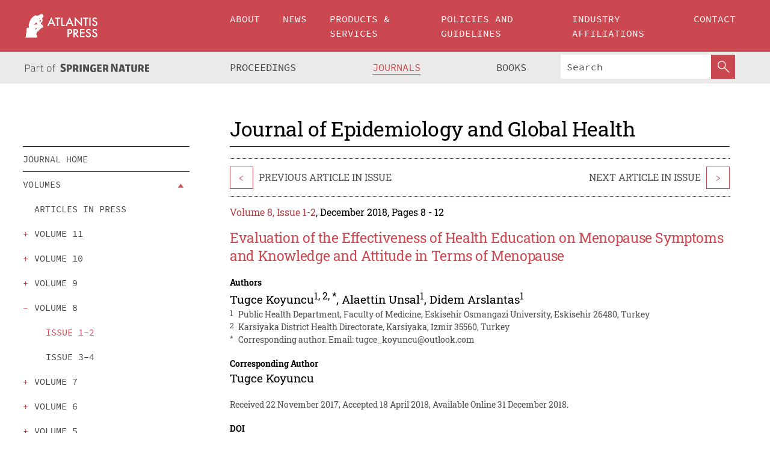

--- FILE ---
content_type: text/html;charset=utf-8
request_url: https://www.atlantis-press.com/journals/jegh/125905557
body_size: 20185
content:
<!DOCTYPE html>
<html lang="en" xml:lang="en"  xmlns:mml="http://www.w3.org/1998/Math/MathML">
	<head>
		<meta charset="utf-8" />
		<meta http-equiv="x-ua-compatible" content="ie=edge">
		<title>Evaluation of the Effectiveness of Health Education on Menopause Symptoms and Knowledge and Attitude in Terms of Menopause | Atlantis Press</title>
		<meta name="description" content="This study was carried out to evaluate the effectiveness of health education on menopausal symptoms, knowledge, and attitudes about menopause. To evaluate the efficacy of a training program, information about menopausal symptoms, knowledge, and attitude toward menopause was collected before and after health education. After the health education intervention,..."/>
		<meta name="citation_title" content="Evaluation of the Effectiveness of Health Education on Menopause Symptoms and Knowledge and Attitude in Terms of Menopause"/>
		<meta name="citation_author" content="Tugce Koyuncu"/>
		<meta name="citation_author" content="Alaettin Unsal"/>
		<meta name="citation_author" content="Didem Arslantas"/>
		<meta name="citation_publication_date" content="2018/12/31"/>
		<meta name="citation_publisher" content="Atlantis Press"/>
		<meta name="citation_journal_title" content="Journal of Epidemiology and Global Health"/>
		<meta name="citation_pdf_url" content="https://www.atlantis-press.com/article/125905557.pdf"/>
		<meta name="citation_abstract_html_url" content="https://www.atlantis-press.com/journals/jegh/125905557"/>
		<meta name="citation_keywords" content="Health education; Intervention; Menopause"/>
		<meta name="citation_doi" content="10.2991/j.jegh.2018.08.103"/>
		<meta name="citation_volume" content="8"/>
		<meta name="citation_issue" content="1-2"/>
		<meta name="citation_issn" content="2210-6014"/>
		<meta name="citation_firstpage" content="8"/>
		<meta name="citation_lastpage" content="12"/>
		<link rel="schema.dc" href="http://purl.org/dc/elements/1.1/"/>
		<link rel="canonical" href="https://www.atlantis-press.com/journals/jegh/125905557"/>
		<meta name="dc.title" content="Evaluation of the Effectiveness of Health Education on Menopause Symptoms and Knowledge and Attitude in Terms of Menopause"/>
		<meta name="dc.date" content="2018/12/31"/>
		<meta name="dc.contributor" content="Tugce Koyuncu"/>
		<meta name="dc.contributor" content="Alaettin Unsal"/>
		<meta name="dc.contributor" content="Didem Arslantas"/>
		
		<meta name="google-site-verification" content="KbXqECmkG4u41SPnOg7xKarpOc1__nxmSFJD8O-ETRg">
		<meta name="google-site-verification" content="esf3zRvZW3DUm6rnNPeP5zLkXwngJ7yCxdrjPBsC_Cs" />
        <meta name="google-site-verification" content="q42GV0Ck9Ue1ZO-kKDK1k1puTvDHwKW978q5P94tsHA" />
		<meta name="viewport" content="width=device-width, initial-scale=1">
		<link rel="stylesheet" href="/css/v1.0-5371-gfd9dab477/icons.css">
		<link rel="stylesheet" href="/css/v1.0-5371-gfd9dab477/bundle.css">
		<script>
			(function(w,d,s,l,i) {
			    w[l]=w[l]||[];
			    w[l].push({
			    'gtm.start':new Date().getTime(),event:'gtm.js'
			    });
			    var f=d.getElementsByTagName(s)[0],
					j=d.createElement(s),dl=l!='dataLayer'?'&l='+l:'';
			    j.async=true;
			    j.src='https://www.googletagmanager.com/gtm.js?id='+i+dl;
			    f.parentNode.insertBefore(j,f);
			})
			(window,document,'script','dataLayer','GTM-M97PJDV');
		</script>
		<script type="text/javascript">
			function CURRENT_YEAR() { return 2026; }
			var globals = (function(w){
				var globals = {"env":"production","version":"v1.0-5371-gfd9dab477","features":["alerts","notifications","remove-crossref-messages-from-inbox","277--trend-md-tracking-code","315--proceedings-proposal-reminders","67--counter-compliance-logging","441--measurements"]};
				globals.isFeatureEnabled = function(f) { return globals.features.indexOf(f) >= 0; };
				return w.globals = globals;
			})(window);
		</script>
	</head>
	<body>
		<noscript><iframe src="https://www.googletagmanager.com/ns.html?id=GTM-M97PJDV"
		height="0" width="0" style="display:none;visibility:hidden"></iframe></noscript>
		<div><div><div id="clientsidecomponent-0"><div class="src-layouts-Header-container maxWidth src-layouts-Header-main" role="banner"><div class="src-layouts-Header-containerInner maxWidthInner"><a id="logo" href="/" class="src-layouts-Header-logo"><img class="src-layouts-Header-logoImage" src="/images/atlantis-press.svg" title="Atlantis Press" alt="Atlantis Press Logo" width="120" height="40"/></a></div></div><div class="src-layouts-Header-menuSecondary src-layouts-Header-menuContainer maxWidth"><div class="src-layouts-Header-menuContainerInner maxWidthInner"><div class="src-layouts-Header-snLogoImageContainer" role="complementary"><img class="src-layouts-Header-snLogo" alt="Part of Springer Nature" title="Atlantis Press is Part of Springer Nature" src="/images/part-of-springer-nature.svg"/></div><nav class="src-layouts-Header-submenuContainer src-layouts-Header-submenuSecondary" style="margin-top:0" role="navigation" aria-label="SecondaryNavigation"><ul class="src-layouts-Header-submenu"><li class="src-layouts-Header-submenuItem"><a class="src-layouts-Header-submenuLink" href="/proceedings"><span class="">Proceedings</span></a></li><li class="src-layouts-Header-submenuItem"><a class="src-layouts-Header-submenuLink src-layouts-Header-isActive" href="/journals"><span class="">Journals</span></a></li><li class="src-layouts-Header-submenuItem"><a class="src-layouts-Header-submenuLink" href="/books"><span class="">Books</span></a></li></ul><div class="src-layouts-Header-searchMobileInner"><form class="src-layouts-Header-search" action="/search" method="get"><input type="search" class="src-layouts-Header-searchBox" name="q" placeholder="Search" aria-label="Search"/><button type="submit" class="src-layouts-Header-searchButton" aria-label="SearchButton"><img style="width:20px;height:20px;display:block;margin:2px 5px" src="/images/loupe.svg" alt="Search Button Icon" width="20" height="20"/></button></form></div></nav></div></div></div></div><div id="contentContainer" role="main"><div class="src-components-container maxWidth"><div class="src-components-containerInner content maxWidthInner"><div id="contentTitleSidebar" class="src-components-titleSidebar"></div><div id="contentTitle" class="src-components-titleMain"><div class="src-components-padder pageTitle"><h1>Journal of Epidemiology and Global Health</h1></div></div><div id="sidebar" class="src-components-bodySidebar"><div id="clientsidecomponent-1"><nav id="stickyNav" class="subnav"><ul><li><a href="/journals/jegh">Journal Home</a></li><li class="hasChildren"><a href="#volumes">Volumes</a><span class="toggle "></span></li><li><a href="/journals/jegh/articles">search</a></li><li><a href="/journals/jegh/aims-and-scope">Aims &amp; scope</a></li><li><a href="/journals/jegh/editorial-board">Editorial board</a></li><li><a href="/journals/jegh/submit-your-paper">Submit your paper</a></li><li><a href="/journals/jegh/author-guidelines">Author guidelines</a></li><li><a href="/journals/jegh/publishing-info">Publishing info</a></li><li><a href="/journals/jegh/metrics">Journal Metrics</a></li><li><a href="/journals/jegh/news">Journal News</a></li></ul></nav></div></div><div id="contentPage" class="src-components-bodyMain"><div class="src-components-padder"><div class="src-components-withBorder"><div><article><div class="src-components-prevNextSection"><div class="src-components-prevLinkWrap src-components-paginationLinks"><a class="src-components-prevLink src-components-Search-itemLink" href="/journals/jegh/125905556" title="The Rise of Noncommunicable Diseases in Kenya: An Examination of the Time Trends and Contribution of the Changes in Diet and Physical Inactivity">&lt;</a><span class="src-components-prevNextLinkText">Previous Article In Issue</span></div><div class="src-components-downloadWrap"></div><div class="src-components-nextLinkWrap src-components-paginationLinks"><span class="src-components-prevNextLinkText">Next Article In Issue</span><a class="src-components-nextLink src-components-Search-itemLink" href="/journals/jegh/125905558" title="Lifestyle Habits in Relation to Overweight and Obesity among Saudi Women Attending Health Science Colleges">&gt;</a></div></div><div class="src-components-detailIssue"><span style="padding-right:1rem"><a class="textContent" href="/journals/jegh/issue/267">Volume 8, Issue 1-2</a>, December 2018, Pages 8 - 12</span></div><h1 class="src-components-title">Evaluation of the Effectiveness of Health Education on Menopause Symptoms and Knowledge and Attitude in Terms of Menopause</h1><div class="src-components-detailList"><div><div class="src-components-detailLabel">Authors</div><div class="src-components-detailDefinition"><div><span><span>Tugce Koyuncu<sup><a href="#AFF1">1</a></sup><sup>, <a href="#AFF2">2</a></sup><sup>, <a href="#C1">*</a></sup></span></span><span>, <span>Alaettin Unsal<sup><a href="#AFF1">1</a></sup></span></span><span>, <span>Didem Arslantas<sup><a href="#AFF1">1</a></sup></span></span><div class="src-components-detailAffiliations"><div><sup class="src-components-detailAffiliationsLabel">1</sup><span class="src-components-detailAffiliationsDesc">Public Health Department, Faculty of Medicine, Eskisehir Osmangazi University, Eskisehir 26480, Turkey</span></div><div><sup class="src-components-detailAffiliationsLabel">2</sup><span class="src-components-detailAffiliationsDesc">Karsiyaka District Health Directorate, Karsiyaka, İzmir 35560, Turkey</span></div></div></div><div class="src-components-detailAffiliations"><div><sup class="src-components-detailAffiliationsLabel">*</sup><span class="src-components-detailAffiliationsDesc">Corresponding author. Email: <a>tugce_koyuncu@outlook.com</a></span></div></div></div></div></div><div class="src-components-detailList"><div><div class="src-components-detailLabel">Corresponding Author</div><div class="src-components-detailDefinition"><div><span><span>Tugce Koyuncu</span></span><div class="src-components-detailAffiliations"></div></div><div class="src-components-detailAffiliations"></div></div></div></div><div class="src-components-detailTimeline">Received 22 November 2017, Accepted 18 April 2018, Available Online 31 December 2018.</div><dl class="src-components-detailList textContent"><dt class="src-components-detailLabel">DOI</dt><dd class="src-components-detailDefinition"><a href="https://doi.org/10.2991/j.jegh.2018.08.103">10.2991/j.jegh.2018.08.103</a><a class="src-components-doiLink" href="/using-dois">How to use a DOI?</a></dd><dt class="src-components-detailLabel">Keywords</dt><dd class="src-components-detailDefinition">Health education; Intervention; Menopause</dd><dt class="src-components-detailLabel" id="abstract-0">Abstract</dt><dd class="src-components-detailDefinition"><div class="src-components-content textContent"><p>This study was carried out to evaluate the effectiveness of health education on menopausal symptoms, knowledge, and attitudes about menopause. To evaluate the efficacy of a training program, information about menopausal symptoms, knowledge, and attitude toward menopause was collected before and after health education. After the health education intervention, it was determined that there was a decrease in the somatic and psychological subdimensions of the menopausal symptom evaluation scale and in the total score. Positive changes were observed in the levels of knowledge about menopause, and positive and negative emotional subscales of the menopause attitude assessment scale. It is concluded that health education is an effective method to positively change the perceived severity of menopausal symptoms and menopause-related level of knowledge and attitude.</p></div></dd><dt class="src-components-detailLabel">Copyright</dt><dd class="src-components-detailDefinitionCopyright textContent">© 2018 Atlantis Press International B.V.</dd><dt class="src-components-detailLabel">Open Access</dt><dd class="src-components-detailDefinitionCopyright textContent"><span>This is an open access article under the CC BY-NC license (<a href="http://creativecommons.org/licences/by-nc/4.0/" class="ext-link">http://creativecommons.org/licences/by-nc/4.0/</a>).</span></dd></dl><br/><p><a href="https://www.atlantis-press.com/article/125905557.pdf" class="src-components-link"><span>Download article (PDF)</span></a><br/><a href="/journals/jegh/125905557/view" class="src-components-link"><span>View full text (HTML)</span></a></p><div class="src-components-prevNextSection"><div class="src-components-prevLinkWrap src-components-paginationLinks"><a class="src-components-prevLink src-components-Search-itemLink" href="/journals/jegh/125905556" title="The Rise of Noncommunicable Diseases in Kenya: An Examination of the Time Trends and Contribution of the Changes in Diet and Physical Inactivity">&lt;</a><span class="src-components-prevNextLinkText">Previous Article In Issue</span></div><div class="src-components-downloadWrap"></div><div class="src-components-nextLinkWrap src-components-paginationLinks"><span class="src-components-prevNextLinkText">Next Article In Issue</span><a class="src-components-nextLink src-components-Search-itemLink" href="/journals/jegh/125905558" title="Lifestyle Habits in Relation to Overweight and Obesity among Saudi Women Attending Health Science Colleges">&gt;</a></div></div><div class="src-components-metaContainer textContent"><dl class="src-components-metaList"><dt class="src-components-metaLabel">Journal</dt><dd class="src-components-metaDefinition"><a href="/journals/jegh">Journal of Epidemiology and Global Health</a></dd><dt class="src-components-metaLabel">Volume-Issue</dt><dd class="src-components-metaDefinition">8 - 1-2</dd><dt class="src-components-metaLabel">Pages</dt><dd class="src-components-metaDefinition">8 - 12</dd><dt class="src-components-metaLabel">Publication Date</dt><dd class="src-components-metaDefinition">2018/12/31</dd><dt class="src-components-metaLabel">ISSN (Online)</dt><dd class="src-components-metaDefinition">2210-6014</dd><dt class="src-components-metaLabel">ISSN (Print)</dt><dd class="src-components-metaDefinition">2210-6006</dd><dt class="src-components-metaLabel">DOI</dt><dd class="src-components-metaDefinition"><a href="https://doi.org/10.2991/j.jegh.2018.08.103">10.2991/j.jegh.2018.08.103</a><a style="font-size:0.7rem;margin-left:20px" href="/using-dois">How to use a DOI?</a></dd><dt class="src-components-metaLabel">Copyright</dt><dd class="src-components-metaDefinition">© 2018 Atlantis Press International B.V.</dd><dt class="src-components-metaLabel">Open Access</dt><dd class="src-components-metaDefinition"><span>This is an open access article under the CC BY-NC license (<a href="http://creativecommons.org/licences/by-nc/4.0/" class="ext-link">http://creativecommons.org/licences/by-nc/4.0/</a>).</span></dd></dl></div><div><div id="clientsidecomponent-2" class="src-components-citeContainer"><h3>Cite this article</h3><div><div class="src-components-tabs src-components-tabsNonJustified"><a class="src-components-tab src-components-tabActive">ris</a><a class="src-components-tab false">enw</a><a class="src-components-tab false">bib</a><span class="src-components-spacer"></span></div><div style="clear:left"><div class="src-components-tabContent"><div><pre class="src-components-citationCode">TY  - JOUR
AU  - Tugce Koyuncu
AU  - Alaettin Unsal
AU  - Didem Arslantas
PY  - 2018
DA  - 2018/12/31
TI  - Evaluation of the Effectiveness of Health Education on Menopause Symptoms and Knowledge and Attitude in Terms of Menopause
JO  - Journal of Epidemiology and Global Health
SP  - 8
EP  - 12
VL  - 8
IS  - 1-2
SN  - 2210-6014
UR  - https://doi.org/10.2991/j.jegh.2018.08.103
DO  - 10.2991/j.jegh.2018.08.103
ID  - Koyuncu2018
ER  -
</pre><div><a download="citation.ris" href="[data-uri]" class="src-components-link"><span>download .ris</span></a><span style="padding-left:14px"></span><a href="" class="src-components-button"><span>copy to clipboard</span></a></div></div></div></div></div></div></div></article></div></div></div></div></div></div></div><footer id="footer" class="src-layouts-Footer-main" role="contentinfo"><div class="src-layouts-Footer-container maxWidth"><div class="src-layouts-Footer-containerInner maxWidthInner"><div class="src-layouts-Footer-about"><h2 class="src-layouts-Footer-titleMain"><a class="src-layouts-Footer-titleLink" href="/">Atlantis Press</a></h2><div class="src-layouts-Footer-aboutText"><p>Atlantis Press – now part of Springer Nature – is a professional publisher of scientific, technical &amp; medical (STM) proceedings, journals and books. We offer world-class services, fast turnaround times and personalised communication. The proceedings and journals on our platform are Open Access and generate millions of downloads every month.</p></div><div class="src-layouts-Footer-contact textContent"><div>For more information, please contact us at: <a href="mailto:contact@atlantis-press.com">contact@atlantis-press.com</a></div></div></div><div class="src-layouts-Footer-linkList"><a class="src-layouts-Footer-link" href="/proceedings"><span>Proceedings</span></a><a class="src-layouts-Footer-link" href="/journals"><span>Journals</span></a><a class="src-layouts-Footer-link" href="/books"><span>Books</span></a><a class="src-layouts-Footer-link" href="/policies"><span>Policies</span></a><button class="src-layouts-Footer-manageCookiesButton" data-cc-action="preferences">Manage Cookies/Do Not Sell My Info</button></div><div class="src-layouts-Footer-linkList"><a class="src-layouts-Footer-link" href="/about"><span>About</span></a><a class="src-layouts-Footer-link" href="/news"><span>News</span></a><a class="src-layouts-Footer-link" href="/contact"><span>Contact</span></a><a class="src-layouts-Footer-link" href="/search"><span>Search</span></a></div></div></div><div class="src-layouts-Footer-copyrightMenu maxWidth"><div class="src-layouts-Footer-copyrightMenuInner maxWidthInner"><div class="src-layouts-Footer-footerLeft">Copyright © 2006-2026 Atlantis Press – now part of Springer Nature</div><div class="src-layouts-Footer-footerRight"><div class="src-layouts-Footer-footerRightItem"><a class="src-layouts-Footer-smallLink" href="/">Home</a><a class="src-layouts-Footer-smallLink" href="/privacy-policy">Privacy Policy</a><a class="src-layouts-Footer-smallLink" href="/terms-of-use">Terms of use</a></div><div class="src-layouts-Footer-footerRightItem"><a target="_blank" class="src-components-social" title="Facebook" href="https://www.facebook.com/AtlantisPress/"><i class="icon-facebook-official"></i></a><a target="_blank" class="src-components-social" title="Twitter" href="https://twitter.com/prmarketingAP"><i class="icon-twitter"></i></a><a target="_blank" class="src-components-social" title="LinkedIn" href="https://www.linkedin.com/company/atlantis-press/"><i class="icon-linkedin-squared"></i></a></div></div></div></div></footer></div>
		<script type="text/x-mathjax-config">
				MathJax.Hub.Config({
				  displayAlign: 'center',
				  "fast-preview": {
					disabled: true
				  },
				  CommonHTML: { linebreaks: { automatic: true } },
				  PreviewHTML: { linebreaks: { automatic: true } },
				  'HTML-CSS': { linebreaks: { automatic: true } },
				  SVG: {
					scale: 90,
					linebreaks: { automatic: true }
				  }
				});
			  </script>
			  <script async src="https://cdnjs.cloudflare.com/ajax/libs/mathjax/2.7.5/MathJax.js?config=MML_SVG"></script>
		<script src="/js/v1.0-5371-gfd9dab477/bundle.js"></script>
		<script>SystemJS.import('main').then(function(main) {main.createClientSideComponents([{"id":"clientsidecomponent-0","module":"layouts/Header","componentClass":"default","props":{"currentPath":"/journals/jegh/125905557"}},{"id":"clientsidecomponent-1","module":"components/Nav","componentClass":"SubNav","props":{"items":[{"link":{"title":"Journal Home","href":"/journals/jegh"}},{"link":{"title":"Volumes","href":"#volumes"},"children":[{"link":{"title":"Articles in press","href":"/journals/jegh/articles-in-press","isDefaultActive":false},"children":[]},{"link":{"title":"volume 11","href":"#volume-11"},"children":[{"link":{"title":"issue 1","href":"/journals/jegh/issue/507","isDefaultActive":false}},{"link":{"title":"issue 2","href":"/journals/jegh/issue/523","isDefaultActive":false}},{"link":{"title":"issue 3","href":"/journals/jegh/issue/537","isDefaultActive":false}}]},{"link":{"title":"volume 10","href":"#volume-10"},"children":[{"link":{"title":"issue 1","href":"/journals/jegh/issue/394","isDefaultActive":false}},{"link":{"title":"issue 2","href":"/journals/jegh/issue/414","isDefaultActive":false}},{"link":{"title":"issue 3","href":"/journals/jegh/issue/423","isDefaultActive":false}},{"link":{"title":"issue 4","href":"/journals/jegh/issue/436","isDefaultActive":false}}]},{"link":{"title":"volume 9","href":"#volume-9"},"children":[{"link":{"title":"issue 1","href":"/journals/jegh/issue/275","isDefaultActive":false}},{"link":{"title":"issue 2","href":"/journals/jegh/issue/322","isDefaultActive":false}},{"link":{"title":"issue 3","href":"/journals/jegh/issue/330","isDefaultActive":false}},{"link":{"title":"issue 4","href":"/journals/jegh/issue/336","isDefaultActive":false}}]},{"link":{"title":"volume 8","href":"#volume-8"},"children":[{"link":{"title":"issue 1-2","href":"/journals/jegh/issue/267","isDefaultActive":true}},{"link":{"title":"issue 3-4","href":"/journals/jegh/issue/269","isDefaultActive":false}}]},{"link":{"title":"volume 7","href":"#volume-7"},"children":[{"link":{"title":"issue 1","href":"/journals/jegh/issue/290","isDefaultActive":false}},{"link":{"title":"issue 2","href":"/journals/jegh/issue/291","isDefaultActive":false}},{"link":{"title":"issue 3","href":"/journals/jegh/issue/292","isDefaultActive":false}},{"link":{"title":"issue 4","href":"/journals/jegh/issue/288","isDefaultActive":false}},{"link":{"title":"issue Supplement 1","href":"/journals/jegh/issue/317","isDefaultActive":false}}]},{"link":{"title":"volume 6","href":"#volume-6"},"children":[{"link":{"title":"issue 1","href":"/journals/jegh/issue/312","isDefaultActive":false}},{"link":{"title":"issue 2","href":"/journals/jegh/issue/313","isDefaultActive":false}},{"link":{"title":"issue 3","href":"/journals/jegh/issue/314","isDefaultActive":false}},{"link":{"title":"issue 4","href":"/journals/jegh/issue/315","isDefaultActive":false}}]},{"link":{"title":"volume 5","href":"#volume-5"},"children":[{"link":{"title":"issue 1","href":"/journals/jegh/issue/309","isDefaultActive":false}},{"link":{"title":"issue 2","href":"/journals/jegh/issue/286","isDefaultActive":false}},{"link":{"title":"issue 3","href":"/journals/jegh/issue/310","isDefaultActive":false}},{"link":{"title":"issue 4","href":"/journals/jegh/issue/311","isDefaultActive":false}},{"link":{"title":"issue Supplement 1","href":"/journals/jegh/issue/318","isDefaultActive":false}}]},{"link":{"title":"volume 4","href":"#volume-4"},"children":[{"link":{"title":"issue 1","href":"/journals/jegh/issue/305","isDefaultActive":false}},{"link":{"title":"issue 2","href":"/journals/jegh/issue/306","isDefaultActive":false}},{"link":{"title":"issue 3","href":"/journals/jegh/issue/307","isDefaultActive":false}},{"link":{"title":"issue 4","href":"/journals/jegh/issue/308","isDefaultActive":false}}]},{"link":{"title":"volume 3","href":"#volume-3"},"children":[{"link":{"title":"issue 1","href":"/journals/jegh/issue/301","isDefaultActive":false}},{"link":{"title":"issue 2","href":"/journals/jegh/issue/302","isDefaultActive":false}},{"link":{"title":"issue 3","href":"/journals/jegh/issue/303","isDefaultActive":false}},{"link":{"title":"issue 4","href":"/journals/jegh/issue/304","isDefaultActive":false}}]},{"link":{"title":"volume 2","href":"#volume-2"},"children":[{"link":{"title":"issue 1","href":"/journals/jegh/issue/296","isDefaultActive":false}},{"link":{"title":"issue 2","href":"/journals/jegh/issue/297","isDefaultActive":false}},{"link":{"title":"issue 3","href":"/journals/jegh/issue/298","isDefaultActive":false}},{"link":{"title":"issue 4","href":"/journals/jegh/issue/300","isDefaultActive":false}}]},{"link":{"title":"volume 1","href":"#volume-1"},"children":[{"link":{"title":"issue 1","href":"/journals/jegh/issue/289","isDefaultActive":false}}]}]},{"link":{"title":"search","href":"/journals/jegh/articles"}},{"link":{"title":"Aims & scope","href":"/journals/jegh/aims-and-scope"}},{"link":{"title":"Editorial board","href":"/journals/jegh/editorial-board"}},{"link":{"title":"Submit your paper","href":"/journals/jegh/submit-your-paper"}},{"link":{"title":"Author guidelines","href":"/journals/jegh/author-guidelines"}},{"link":{"title":"Publishing info","href":"/journals/jegh/publishing-info"}},{"link":{"title":"Journal Metrics","href":"/journals/jegh/metrics"}},{"link":{"title":"Journal News","href":"/journals/jegh/news"}}],"id":"pageNav"}},{"id":"clientsidecomponent-2","module":"components/article","componentClass":"Cite","props":{"article":{"authors":[],"publicationyear":2018,"isPdfAvailable":"Yes","article_type_id":1,"publisher_id":"JEGH_8_1-2_8","journal_issue_id":267,"publicationdayofmonth":31,"is_depot":false,"journal_id":17,"active_revision_id":6046,"proofingState":"FINAL","createdAt":"2018-12-29T15:04:16.000","doaj_id":"0d9c0e547874453aa56a9dd0433a666f","lastPageInPublication":"12","hasContentXml":1,"file":"article/file/125905557.pdf","hasXml":1,"issueNr":"1-2","fullxml":"\x3c?xml version=\"1.0\" encoding=\"UTF-8\"?>\n\x3c!DOCTYPE article PUBLIC \"-//NLM//DTD JATS (Z39.96) Journal Archiving and Interchange DTD v1.0 20120330//EN\" \"JATS-archivearticle1.dtd\">\n\x3carticle article-type=\"research-article\" xml:lang=\"en\" xmlns:mml=\"http://www.w3.org/1998/Math/MathML\" xmlns:xlink=\"http://www.w3.org/1999/xlink\">\n\x3cfront>\n\x3cjournal-meta>\n\x3cjournal-id journal-id-type=\"publisher-id\">JEGH\x3c/journal-id>\n\x3cjournal-title-group>\n\x3cjournal-title>Journal of Epidemiology and Global Health\x3c/journal-title>\n\x3c/journal-title-group>\n\x3cissn pub-type=\"epub\">2210-6006\x3c/issn>\n\x3cpublisher>\n\x3cpublisher-name>Atlantis Press\x3c/publisher-name>\n\x3c/publisher>\n\x3c/journal-meta>\x3carticle-meta>\n\x3carticle-id pub-id-type=\"publisher-id\">JEGH_8_1-2_8\x3c/article-id>\n\x3carticle-id pub-id-type=\"doi\">10.2991/j.jegh.2018.08.103\x3c/article-id>\n\x3carticle-categories>\n\n\x3csubj-group subj-group-type=\"article type\">\x3csubject>Research Article\x3c/subject>\x3c/subj-group>\x3c/article-categories>\n\x3ctitle-group>\n\x3carticle-title>Evaluation of the Effectiveness of Health Education on Menopause Symptoms and Knowledge and Attitude in Terms of Menopause\x3c/article-title>\n\x3c/title-group>\n\x3ccontrib-group>\n\x3ccontrib contrib-type=\"author\" corresp=\"yes\">\n\x3cname>\n\x3csurname>Koyuncu\x3c/surname>\n\x3cgiven-names>Tugce\x3c/given-names>\n\x3c/name>\n\x3cxref ref-type=\"aff\" rid=\"AFF1\">\x3csup>1\x3c/sup>\x3c/xref>\n\x3cxref ref-type=\"aff\" rid=\"AFF2\">\x3csup>2\x3c/sup>\x3c/xref>\n\x3cxref ref-type=\"corresp\" rid=\"C1\">\x3csup>*\x3c/sup>\x3c/xref>\n\x3c/contrib>\n\x3ccontrib contrib-type=\"author\">\n\x3cname>\n\x3csurname>Unsal\x3c/surname>\n\x3cgiven-names>Alaettin\x3c/given-names>\n\x3c/name>\n\x3cxref ref-type=\"aff\" rid=\"AFF1\">\x3csup>1\x3c/sup>\x3c/xref>\n\x3c/contrib>\n\x3ccontrib contrib-type=\"author\">\n\x3cname>\n\x3csurname>Arslantas\x3c/surname>\n\x3cgiven-names>Didem\x3c/given-names>\n\x3c/name>\n\x3cxref ref-type=\"aff\" rid=\"AFF1\">\x3csup>1\x3c/sup>\x3c/xref>\n\x3c/contrib>\n\x3caff id=\"AFF1\">\x3clabel>1\x3c/label>Public Health Department, Faculty of Medicine, Eskisehir Osmangazi University, Eskisehir 26480, Turkey\x3c/aff>\n\x3caff id=\"AFF2\">\x3clabel>2\x3c/label>Karsiyaka District Health Directorate, Karsiyaka, İzmir 35560, Turkey\x3c/aff>\n\x3c/contrib-group>\n\x3cauthor-notes>\n\x3ccorresp id=\"C1\">\x3clabel>*\x3c/label>Corresponding author. Email: \x3cemail>tugce_koyuncu@outlook.com\x3c/email>\x3c/corresp>\n\x3c/author-notes>\n\n\x3cpub-date pub-type=\"epub\">\n\x3cmonth>12\x3c/month>\n\x3cyear>2018\x3c/year>\n\x3c/pub-date>\n\x3cvolume>8\x3c/volume>\n\x3cissue>1-2\x3c/issue>\n\x3cfpage>8\x3c/fpage>\n\x3clpage>12\x3c/lpage>\n\x3chistory>\n\x3cdate date-type=\"received\">\n\x3cday>22\x3c/day>\x3cmonth>11\x3c/month>\x3cyear>2017\x3c/year>\x3c/date>\n\x3cdate date-type=\"accepted\">\n\x3cday>18\x3c/day>\x3cmonth>4\x3c/month>\x3cyear>2018\x3c/year>\x3c/date>\n\x3c/history>\n\x3cpermissions>\n\x3ccopyright-statement>© 2018 Atlantis Press International B.V.\x3c/copyright-statement>\n\x3ccopyright-year>2018\x3c/copyright-year>\n\x3clicense license-type=\"open-access\">\x3clicense-p>This is an open access article under the CC BY-NC license (\x3cext-link ext-link-type=\"uri\" xlink:href=\"http://creativecommons.org/licences/by-nc/4.0/\">http://creativecommons.org/licences/by-nc/4.0/\x3c/ext-link>).\x3c/license-p>\x3c/license>\n\x3c/permissions>\n\x3cabstract>\n\x3cp>This study was carried out to evaluate the effectiveness of health education on menopausal symptoms, knowledge, and attitudes about menopause. To evaluate the efficacy of a training program, information about menopausal symptoms, knowledge, and attitude toward menopause was collected before and after health education. After the health education intervention, it was determined that there was a decrease in the somatic and psychological subdimensions of the menopausal symptom evaluation scale and in the total score. Positive changes were observed in the levels of knowledge about menopause, and positive and negative emotional subscales of the menopause attitude assessment scale. It is concluded that health education is an effective method to positively change the perceived severity of menopausal symptoms and menopause-related level of knowledge and attitude.\x3c/p>\n\x3c/abstract>\n\x3ckwd-group>\n\x3ckwd>Health education\x3c/kwd>\n\x3ckwd>Intervention\x3c/kwd>\n\x3ckwd>Menopause\x3c/kwd>\n\x3c/kwd-group>\x3cself-uri content-type=\"pdf\" xlink:href=\"125905557.pdf\"/>\x3cpub-date pub-type=\"epub\">\x3cyear>2018\x3c/year>\x3cmonth>12\x3c/month>\x3cday>31\x3c/day>\x3c/pub-date>\x3c/article-meta>\n\x3c/front>\n\x3cbody>\n\x3csec id=\"s1\">\x3clabel>1.\x3c/label>\x3ctitle>INTRODUCTION\x3c/title>\n\x3cp>Menopause refers to the last menstrual hemorrhage and it is a natural process that all middle-aged women experience. Women without any changes in their menstrual cycles were evaluated as premenopausal, women with changes in their cycle or whose last menstrual hemorrhage was ≤12 months previous were evaluated as perimenopausal, and women whose last menstrual hemorrhage without any cause such as pregnancy, breastfeeding or treatment was &gt;12 months previous were evaluated as postmenopausal [\x3cxref ref-type=\"bibr\" rid=\"B1\">1\x3c/xref>].\x3c/p>\n\x3cp>Most women enter the menopause between the ages of 45 and 54 years. Life expectancy has increased in the last 100 years due to demographic transformation, but the age of menopause has not changed. For this reason, women spend much of their lives in the postmenopausal period. Over time, the proportion of women in the postmenopausal period has also increased within the whole population. Menopause, which has an important place in a woman’s life, has become one of the important women’s health issues that needs to be considered in health service planning and presentation [\x3cxref ref-type=\"bibr\" rid=\"B2\">2\x3c/xref>,\x3cxref ref-type=\"bibr\" rid=\"B3\">3\x3c/xref>].\x3c/p>\n\x3cp>Some of the major complaints during menopause are hot flashes, vaginal dryness, nervousness, and sleeping problems. Although the causes of these complaints are not fully known, they are generally thought to be caused by estrogen deficiency [\x3cxref ref-type=\"bibr\" rid=\"B2\">2\x3c/xref>]. However, the fact that these complaints do not exist in every woman in the menopausal period, or that they are not the same for every woman, and that the response to the treatment is different, suggest that they cannot be explained only by estrogen deficiency. In addition to estrogen deficiency, some of the factors thought to be influential in the appearance of these complaints are features such as knowledge, attitude, perception, and behavior related to menopause [\x3cxref ref-type=\"bibr\" rid=\"B4\">4\x3c/xref>].\x3c/p>\n\x3cp>Knowledge is a prerequisite for the use of health services. Women need to be well informed about health issues so that they can have a say in health-care decisions concerning themselves and the protection of their health [\x3cxref ref-type=\"bibr\" rid=\"B5\">5\x3c/xref>]. Health education intervention could be an alternative way for coping with menopause symptoms [\x3cxref ref-type=\"bibr\" rid=\"B6\">6\x3c/xref>].\x3c/p>\n\x3cp>Attitude is the tendency to organize thoughts, feelings, and possible behaviors about individuals, places, events, or ideas. It is the tendency to initiate or perform a certain behavior. Individuals’ personal lives and experiences that they have gained so far, as well as the society in which they live, determines their attitudes [\x3cxref ref-type=\"bibr\" rid=\"B7\">7\x3c/xref>,\x3cxref ref-type=\"bibr\" rid=\"B8\">8\x3c/xref>].\x3c/p>\n\x3cp>Cultural and ethnic characteristics of the society are important factors that influence women’s attitudes toward menopause and the meaning of being middle aged. Women’s perception of menopausal life as a natural process or illness, and developments in their lives at middle age, influence their attitude toward menopause. In studies conducted on menopausal complaints, it has been reported that the attitudes of women toward menopause are an effective variable in the occurrence and severity of menopausal complaints. It is possible to reduce the frequency and severity of menopausal symptoms with education to improve the attitude toward menopause [\x3cxref ref-type=\"bibr\" rid=\"B9\">9\x3c/xref>,\x3cxref ref-type=\"bibr\" rid=\"B10\">10\x3c/xref>].\x3c/p>\n\x3cp>This study was carried out to evaluate the effectiveness of health education on menopausal symptoms, and on knowledge and attitudes around menopause.\x3c/p>\n\x3c/sec>\n\x3csec id=\"s2\">\x3clabel>2.\x3c/label>\x3ctitle>MATERIALS AND METHODS\x3c/title>\n\x3cp>The study is an intervention study conducted on women living in the district center of Beylikova between September 1, 2013 and June 22, 2015. It was carried out to evaluate the effectiveness of health education on menopausal symptoms, knowledge, and attitudes around menopause. According to the data provided by the Turkish Statistical Institute on 2012 Address Based Population Registration System, the population of the district center is 3257, of which 1646 (50.5%) are male and 1611 (49.5%) are female. A total of 33.2% (\x3citalic>n\x3c/italic> = 545) of the female population in the district center are in the age group of 40–64 years and constitute the study participants [\x3cxref ref-type=\"bibr\" rid=\"B11\">11\x3c/xref>].\x3c/p>\n\x3cp>No sampling methods were used in the study. The houses in the district center were visited one by one to reach the whole population. However, 82 women (15.0%) did not agree to participate in the study and 153 women (28.1%) were not at home during the data collection. A total of 310 women (56.9%) agreed to participate in the pre-test.\x3c/p>\n\x3cp>Some sociodemographic and gynecological characteristics were collected from women who were able to be reached and who agreed to participate in the study (310 women). The height and weight of the women were measured. A pre-prepared training program was conducted in the study group which included no chronic disease, no smoking, no surgical menopause, no history of hormone replacement therapy, and who agreed to participate in the training program. A total of 59 women from the study group were reached and informed about the health problems that may occur during the menopausal period and methods for coping with them. In order to assess the effectiveness of this intervention, 54 of the informed women needed to be reached.\x3c/p>\n\x3cp>The training was conducted using methods such as audiovisual training tools, demonstration, and question–answer, taking adult education characteristics into consideration and using effective presentation methods. Meeting halls of Beylikova Hospital and district municipality were used for training. The training comprised three 30-minute sessions. Sessions were held by the author (T.K.) who is a medical doctor. The contents of the sessions were prepared in the light of the literature as follows. (1) The first session: the phase of getting acquainted with general information about menopause. (2) The second session: health problems that may arise in perimenopausal and postmenopausal periods. (3) The third session: methods to help prevent health problems that may arise in perimenopausal and postmenopausal periods and methods to cope with these problems.\x3c/p>\n\x3cp>After 30–45 days for evaluation of the effectiveness of the training, the women who participated in the activity were reevaluated at their homes using the same scales.\x3c/p>\n\x3cp>In order to conduct the study, approval was obtained with the decision of Eskisehir Osmangazi University Non-Pharmaceutical Ethics Committee for Clinical Investigations, dated July 12, 2013 and numbered 80558721/245. The study’s data were collected in accordance with the Helsinki Declaration.\x3c/p>\n\x3cp>In accordance with the aim of the study, a questionnaire consisting of four sections was prepared using the literature [\x3cxref ref-type=\"bibr\" rid=\"B5\">5\x3c/xref>,\x3cxref ref-type=\"bibr\" rid=\"B12\">12\x3c/xref>,\x3cxref ref-type=\"bibr\" rid=\"B13\">13\x3c/xref>]. In the first part of the questionnaire, some of the sociodemographic and gynecological characteristics of the women (age, marital status, education, family income and working status, smoking status, chronic illness history, pregnancy, birth and number of children, history of abortion, menopausal status, early menopause, and the use of hormone replacement therapy) were included. In addition to this, addresses and phone information of the women were also included to invite them to the training program. The second section included a menopausal symptoms assessment questionnaire; in the third section, menopause information evaluation form questions were included, and the fourth section included a menopausal attitude evaluation questionnaire.\x3c/p>\n\x3cp>While assessing the menopausal status of women, the definitions of the Stages of Reproductive Aging Workshop study [\x3cxref ref-type=\"bibr\" rid=\"B1\">1\x3c/xref>] were utilized. Women without any changes in their menstrual cycle were evaluated as premenopausal, women with changes in their cycle or whose last menstrual hemorrhage was ≤12 months previous were evaluated as perimenopausal, and women whose last menstrual hemorrhage was &gt;12 months previous were evaluated as postmenopausal [\x3cxref ref-type=\"bibr\" rid=\"B1\">1\x3c/xref>].\x3c/p>\n\x3cp>The presence and severity of menopausal symptoms in the study were assessed by the Menopause Rating Scale (MRS). The scale was developed in 1996 by the Berlin Epidemiology and Health Research Center [\x3cxref ref-type=\"bibr\" rid=\"B14\">14\x3c/xref>], and in 2009, the validity and reliability of the Turkish version were made by Metintas et al. [\x3cxref ref-type=\"bibr\" rid=\"B12\">12\x3c/xref>]. The MRS consists of 11 questions with a 5-point Likert-type scale, and is used to assess the situation of women in the past month. There are three subscales of the scale: somatic, psychological, and urogenital. The scores that can be taken from the somatic and psychological subscales range from 0 to 16, and the scores that can be taken from the urogenital subdimension range from 0 to 12. The sum of the scores obtained from the subdimensions gives the total score of the scale. The total score that can be taken from the scale ranges from 0 to 44. As the scores and total points of all three subdimensions increase, the severity of the symptoms also increases.\x3c/p>\n\x3cp>In the study, the Menopause Knowledge Evaluation Form was prepared to measure the level of knowledge about women’s general information about the menopausal period, health problems in this period, and ways to cope with these problems. The pre-test form, which consisted of 38 proposals, finally became 24 positive and 10 negative proposals, giving a total of 34, after the content validity and reliability were calculated. The Cronbach \x3citalic>α\x3c/italic>-coefficient was 0.758. The correlation between test–retest scores was moderate (rs: 0.630, \x3citalic>p\x3c/italic> &lt; 0.001). The answers to the suggestions in the scale were “right,” “wrong,” and “no idea.” In evaluating the proposals, one point is given to the correct known proposal and zero points if there is no idea and misinformation. The total score of the scale is obtained by summing the scores of all the proposals arithmetically. The scores that can be taken from the scale range from 0 to 34. As the score increases, the level of knowledge increases.\x3c/p>\n\x3cp>The Menopausal Attitude Assessment Scale (MAAS) was used to assess attitudes toward menopause. The validity and reliability study of the scale was performed by Koyuncu et al. [\x3cxref ref-type=\"bibr\" rid=\"B15\">15\x3c/xref>]. The scale consists of four subscales; positive emotional (PE), negative emotional (NE), family relations (FR), and behavioral (B). The PE subscale consists of five proposals, including positive emotions about menopause. The PE subscale scores range from 0 to 20. The NE subscale consists of three proposals including negative emotions about menopause. The points that can be taken from this subscale vary between 0 and 12. The FR subscale includes three proposals about the relationship of women with their families during menopause. The points that can be taken from this subfield range from 0 to 12. In the B subscale, there are two proposals evaluating the behavioral attitudes of women against menopause. The scores that can be taken from this subscale range from 0 to 8. The responses to the proposals on the scale are prepared in the form of a 5-point Likert scale with the answers “I strongly agree,” “I agree,” “Undecided,” “I disagree,” and “I absolutely disagree.” The points that can be taken from each proposal range from 0 to 4; 0 for the “absolutely disagree” answer, and 4 for the “strongly agree” answer. The responses of the negative proposals (1, 2, 3, 4, 5, 10, 12, and 13) are scored by reversing them. The increase in scores from the scale subscale indicates a positive attitude toward menopause.\x3c/p>\n\x3cp>The obtained data were evaluated on the computer using IBM SPSS version 20.0. The normal distribution suitability of the variables was assessed by the Shapiro–Wilk test. Wilcoxon paired two-sample tests were used to compare data before and after the training. Statistical significance was accepted as \x3citalic>p\x3c/italic> &lt; 0.05.\x3c/p>\n\x3c/sec>\n\x3csec id=\"s3\">\x3clabel>3.\x3c/label>\x3ctitle>RESULTS\x3c/title>\n\x3cp>The study group consisted of 54 women aged between 40 and 64 years, with a mean age of 50.41 ± 6.36 years. A total of 44 women (81.5%) who constituted the study group were at primary school and lower educational level, and 40 (74.1%) were housewives. Fifty (92.6%) of the women were married. A total of 30 (55.6%) of the women in the study group had four or more pregnancies, and 36 (66.7%) had at least one miscarriage.\x3c/p>\n\x3cp>The mean menopausal age was 46.21 ± 4.70 years (range, 40.0–55.0 years). In the study group, the number of women in the premenopausal period was 12 (22.2%), the number of women in the perimenopausal period was 14 (25.9%), and the number of women in the postmenopausal period was 28 (51.9%).\x3c/p>\n\x3cp>The median scores of MRS were 5 (range 0–15) in the somatic subscale, 7 (range 0–14) in the psychological subscale, 3 (range 0–8) in the urogenital subscale, and 14.5 (range 2–33) in the total score of the scale. The three most prevalent menopausal symptoms were physical and mental fatigue, joint and muscle disorders, and nervousness in the study group.\x3c/p>\n\x3cp>The scores of the study group in the menopause knowledge evaluation form ranged from 0 to 32 and the median score was 22.0.\x3c/p>\n\x3cp>The median scores of the women from the MAAS were 11 (range, 3–17) in the PE subscale, 5 (range, 0–12) in the NE subscale, 8 (range, 0–12) in the FR subscale, and 4 (range, 0–8) in the B subscale.\x3c/p>\n\x3cp>After training, symptoms of menopause, knowledge level, and attitudes toward menopause were measured again with the same scale. The distribution of the scores of the women in the intervention group before and after informing about the scales is given in \x3cxref ref-type=\"table\" rid=\"T1\">Table 1\x3c/xref>.\x3c/p>\n\x3ctable-wrap id=\"T1\" position=\"float\">\x3clabel>Table 1\x3c/label>\x3ccaption>\x3cp>Distribution of median scores from the Menopause Rating Scale (MRS), the Menopause Knowledge Evaluation Form (MKEF), and the Menopausal Attitude Assessment Scale (MAAS) before and after intervention\x3c/p>\x3c/caption>\n\x3ctable frame=\"hsides\" rules=\"groups\">\n\x3cthead>\n\x3ctr>\n\x3cth align=\"center\" rowspan=\"3\" valign=\"middle\"/>\n\x3cth align=\"center\" colspan=\"2\" valign=\"middle\">\x3cbold>Before intervention\x3c/bold>\x3c/th>\n\x3cth align=\"center\" colspan=\"2\" valign=\"middle\">\x3cbold>After intervention\x3c/bold>\x3c/th>\n\x3cth align=\"center\" rowspan=\"3\" valign=\"middle\">\x3cbold>z; \x3citalic>p\x3c/italic>\x3c/bold>\x3c/th>\n\x3c/tr>\n\x3ctr>\n\x3cth align=\"center\" colspan=\"2\" valign=\"middle\">\x3chr/>\x3c/th>\n\x3cth align=\"center\" colspan=\"2\" valign=\"middle\">\x3chr/>\x3c/th>\n\x3c/tr>\n\x3ctr>\n\x3cth align=\"center\" valign=\"middle\">\x3cbold>Median\x3c/bold>\x3c/th>\n\x3cth align=\"center\" valign=\"middle\">\x3cbold>25–75%\x3c/bold>\x3c/th>\n\x3cth align=\"center\" valign=\"middle\">\x3cbold>Median\x3c/bold>\x3c/th>\n\x3cth align=\"center\" valign=\"middle\">\x3cbold>25–75%\x3c/bold>\x3c/th>\n\x3c/tr>\n\x3c/thead>\n\x3ctbody>\n\x3ctr>\n\x3ctd align=\"left\" colspan=\"6\" valign=\"middle\">MRS\x3c/td>\n\x3c/tr>\n\x3ctr>\n\x3ctd align=\"left\" valign=\"middle\">  Somatic\x3c/td>\n\x3ctd align=\"right\" valign=\"middle\">5.00\x3c/td>\n\x3ctd align=\"center\" valign=\"middle\">3.00–8.25\x3c/td>\n\x3ctd align=\"right\" valign=\"middle\">5.00\x3c/td>\n\x3ctd align=\"center\" valign=\"middle\">2.00–7.00\x3c/td>\n\x3ctd align=\"center\" valign=\"middle\">2.740; 0.006\x3c/td>\n\x3c/tr>\n\x3ctr>\n\x3ctd align=\"left\" valign=\"middle\">  Psychological\x3c/td>\n\x3ctd align=\"right\" valign=\"middle\">7.00\x3c/td>\n\x3ctd align=\"center\" valign=\"middle\">4.00–10.00\x3c/td>\n\x3ctd align=\"right\" valign=\"middle\">6.00\x3c/td>\n\x3ctd align=\"center\" valign=\"middle\">3.00–9.25\x3c/td>\n\x3ctd align=\"center\" valign=\"middle\">1.986; 0.047\x3c/td>\n\x3c/tr>\n\x3ctr>\n\x3ctd align=\"left\" valign=\"middle\">  Urogenital\x3c/td>\n\x3ctd align=\"right\" valign=\"middle\">3.00\x3c/td>\n\x3ctd align=\"center\" valign=\"middle\">1.00–5.25\x3c/td>\n\x3ctd align=\"right\" valign=\"middle\">3.00\x3c/td>\n\x3ctd align=\"center\" valign=\"middle\">1.00–5.00\x3c/td>\n\x3ctd align=\"center\" valign=\"middle\">0.230; 0.818\x3c/td>\n\x3c/tr>\n\x3ctr>\n\x3ctd align=\"left\" valign=\"middle\">  Total\x3c/td>\n\x3ctd align=\"right\" valign=\"middle\">14.50\x3c/td>\n\x3ctd align=\"center\" valign=\"middle\">10.00–22.00\x3c/td>\n\x3ctd align=\"right\" valign=\"middle\">14.00\x3c/td>\n\x3ctd align=\"center\" valign=\"middle\">7.75–21.00\x3c/td>\n\x3ctd align=\"center\" valign=\"middle\">2.674; 0.007\x3c/td>\n\x3c/tr>\n\x3ctr>\n\x3ctd align=\"left\" colspan=\"6\" valign=\"middle\">MKEF\x3c/td>\n\x3c/tr>\n\x3ctr>\n\x3ctd align=\"left\" valign=\"middle\">  Total score\x3c/td>\n\x3ctd align=\"right\" valign=\"middle\">22.00\x3c/td>\n\x3ctd align=\"center\" valign=\"middle\">18.00–25.00\x3c/td>\n\x3ctd align=\"right\" valign=\"middle\">27.00\x3c/td>\n\x3ctd align=\"center\" valign=\"middle\">20.00–29.50\x3c/td>\n\x3ctd align=\"center\" valign=\"middle\">4.933; 0.000\x3c/td>\n\x3c/tr>\n\x3ctr>\n\x3ctd align=\"left\" colspan=\"6\" valign=\"middle\">MAAS\x3c/td>\n\x3c/tr>\n\x3ctr>\n\x3ctd align=\"left\" valign=\"middle\">  Positive emotional\x3c/td>\n\x3ctd align=\"right\" valign=\"middle\">11.00\x3c/td>\n\x3ctd align=\"center\" valign=\"middle\">8.00–13.00\x3c/td>\n\x3ctd align=\"right\" valign=\"middle\">12.00\x3c/td>\n\x3ctd align=\"center\" valign=\"middle\">9.75–14.00\x3c/td>\n\x3ctd align=\"center\" valign=\"middle\">2.620; 0.009\x3c/td>\n\x3c/tr>\n\x3ctr>\n\x3ctd align=\"left\" valign=\"middle\">  Negative emotional\x3c/td>\n\x3ctd align=\"right\" valign=\"middle\">5.00\x3c/td>\n\x3ctd align=\"center\" valign=\"middle\">3.00–7.00\x3c/td>\n\x3ctd align=\"right\" valign=\"middle\">6.00\x3c/td>\n\x3ctd align=\"center\" valign=\"middle\">4.00–8.00\x3c/td>\n\x3ctd align=\"center\" valign=\"middle\">2.980; 0.003\x3c/td>\n\x3c/tr>\n\x3ctr>\n\x3ctd align=\"left\" valign=\"middle\">  Family relations\x3c/td>\n\x3ctd align=\"right\" valign=\"middle\">8.00\x3c/td>\n\x3ctd align=\"center\" valign=\"middle\">5.75–9.00\x3c/td>\n\x3ctd align=\"right\" valign=\"middle\">8.00\x3c/td>\n\x3ctd align=\"center\" valign=\"middle\">6.00–9.00\x3c/td>\n\x3ctd align=\"center\" valign=\"middle\">0.246; 0.806\x3c/td>\n\x3c/tr>\n\x3ctr>\n\x3ctd align=\"left\" valign=\"middle\">  Behavioral\x3c/td>\n\x3ctd align=\"right\" valign=\"middle\">4.00\x3c/td>\n\x3ctd align=\"center\" valign=\"middle\">2.00–6.00\x3c/td>\n\x3ctd align=\"right\" valign=\"middle\">5.00\x3c/td>\n\x3ctd align=\"center\" valign=\"middle\">3.00–6.00\x3c/td>\n\x3ctd align=\"center\" valign=\"middle\">1.478; 0.140\x3c/td>\n\x3c/tr>\n\x3c/tbody>\n\x3c/table>\n\x3c/table-wrap>\n\x3cp>After the intervention, it was determined that there was a decrease in the somatic and psychological subscales of MRS and total score according to the total preeducation scores. No change was observed in the urogenital subdimension. Positive changes were observed in the levels of knowledge about menopause and the PE and NE subscales of the menopause attitude assessment scale. There were no differences in the scores of pre- and post-training in the FR and B subdimensions.\x3c/p>\n\x3c/sec>\n\x3csec id=\"s4\">\x3clabel>4.\x3c/label>\x3ctitle>DISCUSSION\x3c/title>\n\x3cp>Symptoms in the menopausal period vary according to the characteristics of individuals and societies. The three most prevalent menopausal symptoms were physical and mental fatigue, joint and muscle disorders, and nervousness in the study group. Chou et al. [\x3cxref ref-type=\"bibr\" rid=\"B16\">16\x3c/xref>] also reported sleep problems as the fourth most common symptom. Depressive mood was added to these symptoms in some studies [\x3cxref ref-type=\"bibr\" rid=\"B17\">17\x3c/xref>–\x3cxref ref-type=\"bibr\" rid=\"B19\">19\x3c/xref>]. Another study reported that vasomotor symptoms such as hot flashes are the most common in the menopausal period [\x3cxref ref-type=\"bibr\" rid=\"B20\">20\x3c/xref>]. Among the reasons for the different outcomes reported in several studies, the differences in terms of sociodemographic, ethnic, genetic, and lifestyle-related features can be included. The fact that the diagnostic tools used in the studies are different can also cause the results to be distributed over such a wide range.\x3c/p>\n\x3cp>Having the right information about menopause can help women to have more realistic expectations about the menopausal period and to make better choices between treatment options for menopausal symptoms [\x3cxref ref-type=\"bibr\" rid=\"B21\">21\x3c/xref>]. In health education for women in the menopausal period, the aim is to increase the knowledge about menopause in women and positively change the way menopausal symptoms are perceived [\x3cxref ref-type=\"bibr\" rid=\"B10\">10\x3c/xref>]. In this study, the aim was to assess the effects of health education, including on menopausal symptoms and ways of coping with these symptoms, on women’s symptoms of menopause, knowledge levels, and attitudes about menopause. It was determined that the frequency of menopausal symptoms in the subscales of women, except for urogenital subtype symptoms of MRS, decreased after intervention. In the urogenital subdimension, there was no difference before and after intervention. One of the reasons for this is that the symptoms (hot flashes, malaise, nervousness, etc.) questioned in the somatic and psychological subscale may be more subjective than the symptoms questioned in the urogenital subscale (urinary incontinence, vaginal dryness, etc.). There are studies reporting that the perceived severity of menopausal symptoms is diminished after the implementation of a planned training program [\x3cxref ref-type=\"bibr\" rid=\"B5\">5\x3c/xref>,\x3cxref ref-type=\"bibr\" rid=\"B22\">22\x3c/xref>–\x3cxref ref-type=\"bibr\" rid=\"B24\">24\x3c/xref>]. Health education may help women to make more realistic assessments of their symptoms, to set realistic targets for menopausal symptoms, and to change the way menopausal symptoms are perceived.\x3c/p>\n\x3cp>Knowledge levels about menopausal symptoms and ways of coping with them are a critical for women to access health care in the menopausal period. It is unlikely that women without knowledge of the health services offered for the treatment of menopausal symptoms will reach these services. For this reason, it is very important to conduct health education studies in order to increase the level of knowledge about menopause. In some studies, it has been reported that women with menopausal health education have increased knowledge of menopause [\x3cxref ref-type=\"bibr\" rid=\"B5\">5\x3c/xref>,\x3cxref ref-type=\"bibr\" rid=\"B25\">25\x3c/xref>]. In this study, it was determined that after the intervention, the level of knowledge women have about menopause was increased according to the intervention.\x3c/p>\n\x3cp>Increased levels of knowledge about menopause and health education may not always lead to a change of attitude. However, menopausal process functioning, such as how it emerges, can help women to eliminate the feeling of uncertainty experienced during this period and their negative attitudes about menopause [\x3cxref ref-type=\"bibr\" rid=\"B8\">8\x3c/xref>,\x3cxref ref-type=\"bibr\" rid=\"B10\">10\x3c/xref>]. In some studies, it has been reported that women’s attitudes toward menopause changed positively after health education intervention [\x3cxref ref-type=\"bibr\" rid=\"B5\">5\x3c/xref>,\x3cxref ref-type=\"bibr\" rid=\"B24\">24\x3c/xref>,\x3cxref ref-type=\"bibr\" rid=\"B25\">25\x3c/xref>]. After the intervention, women’s scores on the PE and NE subscales of the MAAS increased in a positive direction. There was no change in the FR and B subscales. The fact that the society in which the study is conducted is a more closed society with respect to family relations and living in the countryside, may have made it difficult to have a postintervention change in this subscale. One of the reasons why the B subscale does not change is that changing the behavioral element of the attitude is more difficult than changing the emotional and cognitive elements.\x3c/p>\n\x3c/sec>\n\x3csec id=\"s5\">\x3clabel>5.\x3c/label>\x3ctitle>CONCLUSION\x3c/title>\n\x3cp>In order to cope with the symptoms seen in the menopausal period, the attitude toward menopause needs to be taken into consideration. Health education is an effective method to positively change the perceived severity of menopausal symptoms, menopausal knowledge level, and attitude. Doctors who provide primary health care may help to reduce the perceived severity of menopausal symptoms if they give more information about menopause to patients in the menopausal period. It may be useful to conduct a qualitative study to assess women’s attitudes toward menopause in more detail.\x3c/p>\n\x3c/sec>\n\x3c/body>\n\x3cback>\n\x3csec>\x3ctitle>CONFLICTS OF INTEREST\x3c/title>\n\x3cp>There is no conflicts of interest for all authors.\x3c/p>\n\x3c/sec>\n\x3cref-list>\x3ctitle>REFERENCES\x3c/title>\n\x3cref id=\"B1\">\x3clabel>[1]\x3c/label>\x3cnlm-citation publication-type=\"journal\">\x3cperson-group person-group-type=\"author\">\x3cname>\x3csurname>Soules\x3c/surname>\x3cgiven-names>MR\x3c/given-names>\x3c/name>\x3cname>\x3csurname>Sherman\x3c/surname>\x3cgiven-names>S\x3c/given-names>\x3c/name>\x3cname>\x3csurname>Parrott\x3c/surname>\x3cgiven-names>E\x3c/given-names>\x3c/name>\x3cname>\x3csurname>Rebar\x3c/surname>\x3cgiven-names>R\x3c/given-names>\x3c/name>\x3cname>\x3csurname>Santoro\x3c/surname>\x3cgiven-names>N\x3c/given-names>\x3c/name>\x3cname>\x3csurname>Utian\x3c/surname>\x3cgiven-names>W\x3c/given-names>\x3c/name>\x3cetal/>\x3c/person-group>\x3carticle-title>Executive summary: stages of reproductive aging workshop (STRAW)\x3c/article-title>\x3csource>Climacteric\x3c/source>\x3cyear>2001\x3c/year>\x3cvolume>4\x3c/volume>\x3cfpage>267\x3c/fpage>\x3clpage>72\x3c/lpage>\x3ccomment>\x3cext-link ext-link-type=\"uri\" xlink:href=\"https://doi.org/10.1080/cmt.4.4.267.272\">https://doi.org/10.1080/cmt.4.4.267.272\x3c/ext-link>\x3c/comment>\x3c/nlm-citation>\x3c/ref>\n\x3cref id=\"B2\">\x3clabel>[2]\x3c/label>\x3cnlm-citation publication-type=\"journal\">\x3cperson-group person-group-type=\"author\">\x3cname>\x3csurname>Bruce\x3c/surname>\x3cgiven-names>D\x3c/given-names>\x3c/name>\x3cname>\x3csurname>Rymer\x3c/surname>\x3cgiven-names>J\x3c/given-names>\x3c/name>\x3c/person-group>\x3carticle-title>Symptoms of the menopause\x3c/article-title>\x3csource>Best Prac Res Clin Obstet Gynaecol\x3c/source>\x3cyear>2009\x3c/year>\x3cvolume>23\x3c/volume>\x3cfpage>25\x3c/fpage>\x3clpage>32\x3c/lpage>\x3ccomment>\x3cext-link ext-link-type=\"uri\" xlink:href=\"https://doi.org/10.1016/j.bpobgyn.2008.10.002\">https://doi.org/10.1016/j.bpobgyn.2008.10.002\x3c/ext-link>\x3c/comment>\x3c/nlm-citation>\x3c/ref>\n\x3cref id=\"B3\">\x3clabel>[3]\x3c/label>\x3cnlm-citation publication-type=\"book\">\x3cperson-group person-group-type=\"author\">\x3ccollab>Hacettepe University Institute of Population Studies\x3c/collab>\x3c/person-group>\x3csource>2013 Turkey Demographic and Health Survey\x3c/source>\x3cyear>2014\x3c/year>\x3cpublisher-loc>Ankara, Turkey\x3c/publisher-loc>\x3cpublisher-name>Hacettepe University Institute of Population Studies, T.R. Ministry of Development and TÜBİTAK\x3c/publisher-name>\x3c/nlm-citation>\x3c/ref>\n\x3cref id=\"B4\">\x3clabel>[4]\x3c/label>\x3cnlm-citation publication-type=\"journal\">\x3cperson-group person-group-type=\"author\">\x3cname>\x3csurname>Utian\x3c/surname>\x3cgiven-names>WH\x3c/given-names>\x3c/name>\x3c/person-group>\x3carticle-title>Psychosocial and socioeconomic burden of vasomotor symptoms in menopause: a comprehensive review\x3c/article-title>\x3csource>Health Qual Life Outcomes\x3c/source>\x3cyear>2005\x3c/year>\x3cvolume>3\x3c/volume>\x3cfpage>47\x3c/fpage>\x3ccomment>\x3cext-link ext-link-type=\"uri\" xlink:href=\"https://doi.org/10.1186/1477-7525-3-47\">https://doi.org/10.1186/1477-7525-3-47\x3c/ext-link>\x3c/comment>\x3c/nlm-citation>\x3c/ref>\n\x3cref id=\"B5\">\x3clabel>[5]\x3c/label>\x3cnlm-citation publication-type=\"journal\">\x3cperson-group person-group-type=\"author\">\x3cname>\x3csurname>Tsao\x3c/surname>\x3cgiven-names>LI\x3c/given-names>\x3c/name>\x3cname>\x3csurname>Huang\x3c/surname>\x3cgiven-names>KE\x3c/given-names>\x3c/name>\x3c/person-group>\x3carticle-title>Effectiveness of a perimenopausal health education intervention for mid-life women in northern Taiwan (# MS03-21-LW)\x3c/article-title>\x3csource>Patient Educ Couns\x3c/source>\x3cyear>2004\x3c/year>\x3cvolume>54\x3c/volume>\x3cfpage>321\x3c/fpage>\x3clpage>28\x3c/lpage>\x3ccomment>\x3cext-link ext-link-type=\"uri\" xlink:href=\"https://doi.org/10.1016/S0738-3991%2803%2900205-2\">https://doi.org/10.1016/S0738-3991%2803%2900205-2\x3c/ext-link>\x3c/comment>\x3c/nlm-citation>\x3c/ref>\n\x3cref id=\"B6\">\x3clabel>[6]\x3c/label>\x3cnlm-citation publication-type=\"journal\">\x3cperson-group person-group-type=\"author\">\x3cname>\x3csurname>Yazdkhasti\x3c/surname>\x3cgiven-names>M\x3c/given-names>\x3c/name>\x3cname>\x3csurname>Keshavarz\x3c/surname>\x3cgiven-names>M\x3c/given-names>\x3c/name>\x3cname>\x3csurname>Merhaati Khoei\x3c/surname>\x3cgiven-names>ES\x3c/given-names>\x3c/name>\x3cname>\x3csurname>Hosseini\x3c/surname>\x3cgiven-names>AF\x3c/given-names>\x3c/name>\x3cname>\x3csurname>Esmaeilzadeh\x3c/surname>\x3cgiven-names>S\x3c/given-names>\x3c/name>\x3cname>\x3csurname>Amiri Pebdani\x3c/surname>\x3cgiven-names>M\x3c/given-names>\x3c/name>\x3cetal/>\x3c/person-group>\x3carticle-title>The effect of support group method on quality of life in post-menopausal women\x3c/article-title>\x3csource>Iran J Public Health\x3c/source>\x3cyear>2012\x3c/year>\x3cvolume>41\x3c/volume>\x3cfpage>78\x3c/fpage>\x3clpage>84\x3c/lpage>\x3ccomment>\x3cext-link ext-link-type=\"uri\" xlink:href=\"https://www.ncbi.nlm.nih.gov/pmc/articles/PMC3521890/\">https://www.ncbi.nlm.nih.gov/pmc/articles/PMC3521890/\x3c/ext-link>\x3c/comment>\x3c/nlm-citation>\x3c/ref>\n\x3cref id=\"B7\">\x3clabel>[7]\x3c/label>\x3cnlm-citation publication-type=\"book\">\x3cperson-group person-group-type=\"author\">\x3cname>\x3csurname>İnceoğlu\x3c/surname>\x3cgiven-names>M\x3c/given-names>\x3c/name>\x3c/person-group>\x3csource>Tutum Algı İletişim\x3c/source>\x3cyear>2010\x3c/year>\x3cedition>5th ed\x3c/edition>\x3cpublisher-loc>İstanbul\x3c/publisher-loc>\x3cpublisher-name>Beykent University Publications\x3c/publisher-name>\x3cfpage>13\x3c/fpage>\x3clpage>29\x3c/lpage>\x3c/nlm-citation>\x3c/ref>\n\x3cref id=\"B8\">\x3clabel>[8]\x3c/label>\x3cnlm-citation publication-type=\"journal\">\x3cperson-group person-group-type=\"author\">\x3cname>\x3csurname>Noroozi\x3c/surname>\x3cgiven-names>E\x3c/given-names>\x3c/name>\x3cname>\x3csurname>Dolatabadi\x3c/surname>\x3cgiven-names>NK\x3c/given-names>\x3c/name>\x3cname>\x3csurname>Eslami\x3c/surname>\x3cgiven-names>AA\x3c/given-names>\x3c/name>\x3cname>\x3csurname>Hassanzadeh\x3c/surname>\x3cgiven-names>A\x3c/given-names>\x3c/name>\x3cname>\x3csurname>Davari\x3c/surname>\x3cgiven-names>S\x3c/given-names>\x3c/name>\x3c/person-group>\x3carticle-title>Knowledge and attitude toward menopause phenomenon among women aged 40–45 years\x3c/article-title>\x3csource>J Educ Health Promot\x3c/source>\x3cyear>2013\x3c/year>\x3cvolume>2\x3c/volume>\x3cfpage>25\x3c/fpage>\x3ccomment>\x3cext-link ext-link-type=\"uri\" xlink:href=\"https://doi.org/10.4103/2277-9531.112701\">https://doi.org/10.4103/2277-9531.112701\x3c/ext-link>\x3c/comment>\x3c/nlm-citation>\x3c/ref>\n\x3cref id=\"B9\">\x3clabel>[9]\x3c/label>\x3cnlm-citation publication-type=\"journal\">\x3cperson-group person-group-type=\"author\">\x3cname>\x3csurname>Ayers\x3c/surname>\x3cgiven-names>B\x3c/given-names>\x3c/name>\x3cname>\x3csurname>Forshaw\x3c/surname>\x3cgiven-names>M\x3c/given-names>\x3c/name>\x3cname>\x3csurname>Hunter\x3c/surname>\x3cgiven-names>MS\x3c/given-names>\x3c/name>\x3c/person-group>\x3carticle-title>The impact of attitudes towards the menopause on women’s symptom experience: A systematic review\x3c/article-title>\x3csource>Maturitas\x3c/source>\x3cyear>2010\x3c/year>\x3cvolume>65\x3c/volume>\x3cfpage>28\x3c/fpage>\x3clpage>36\x3c/lpage>\x3ccomment>\x3cext-link ext-link-type=\"uri\" xlink:href=\"https://doi.org/10.1016/j.maturitas.2009.10.016\">https://doi.org/10.1016/j.maturitas.2009.10.016\x3c/ext-link>\x3c/comment>\x3c/nlm-citation>\x3c/ref>\n\x3cref id=\"B10\">\x3clabel>[10]\x3c/label>\x3cnlm-citation publication-type=\"journal\">\x3cperson-group person-group-type=\"author\">\x3cname>\x3csurname>Towey\x3c/surname>\x3cgiven-names>M\x3c/given-names>\x3c/name>\x3cname>\x3csurname>Bundy\x3c/surname>\x3cgiven-names>C\x3c/given-names>\x3c/name>\x3cname>\x3csurname>Cordingley\x3c/surname>\x3cgiven-names>L\x3c/given-names>\x3c/name>\x3c/person-group>\x3carticle-title>Psychological and social interventions in the menopause\x3c/article-title>\x3csource>Curr Opin Obstet Gynecol\x3c/source>\x3cyear>2006\x3c/year>\x3cvolume>18\x3c/volume>\x3cfpage>413\x3c/fpage>\x3clpage>17\x3c/lpage>\x3ccomment>\x3cext-link ext-link-type=\"uri\" xlink:href=\"https://doi.org/10.1097/01.gco.0000233936.59425.b0\">https://doi.org/10.1097/01.gco.0000233936.59425.b0\x3c/ext-link>\x3c/comment>\x3c/nlm-citation>\x3c/ref>\n\x3cref id=\"B11\">\x3clabel>[11]\x3c/label>\x3cnlm-citation publication-type=\"web\">\x3cperson-group person-group-type=\"author\">Turkish Statistical Institute\x3c/person-group>\x3csource>Address Based Population Registration System Results\x3c/source>\x3cyear>2012\x3c/year>\x3ccomment>Available from: \x3cext-link ext-link-type=\"uri\" xlink:href=\"https://biruni.tuik.gov.tr/medas/?kn=95&amp;locale=tr\">https://biruni.tuik.gov.tr/medas/?kn=95&amp;locale=tr\x3c/ext-link> [accessed 15 November 2017].\x3c/comment>\x3c/nlm-citation>\x3c/ref>\n\x3cref id=\"B12\">\x3clabel>[12]\x3c/label>\x3cnlm-citation publication-type=\"journal\">\x3cperson-group person-group-type=\"author\">\x3cname>\x3csurname>Metintas\x3c/surname>\x3cgiven-names>S\x3c/given-names>\x3c/name>\x3cname>\x3csurname>Arykan\x3c/surname>\x3cgiven-names>I\x3c/given-names>\x3c/name>\x3cname>\x3csurname>Kalyoncu\x3c/surname>\x3cgiven-names>C\x3c/given-names>\x3c/name>\x3cname>\x3csurname>Ozalp\x3c/surname>\x3cgiven-names>S\x3c/given-names>\x3c/name>\x3c/person-group>\x3carticle-title>Menopause Rating Scale as a screening tool in rural Turkey\x3c/article-title>\x3csource>Rural Remote Health.\x3c/source>\x3cyear>2010\x3c/year>\x3cvolume>10\x3c/volume>\x3cfpage>1\x3c/fpage>\x3clpage>11\x3c/lpage>\x3ccomment>\x3cext-link ext-link-type=\"uri\" xlink:href=\"https://www.ncbi.nlm.nih.gov/pubmed/20356316\">https://www.ncbi.nlm.nih.gov/pubmed/20356316\x3c/ext-link>\x3c/comment>\x3c/nlm-citation>\x3c/ref>\n\x3cref id=\"B13\">\x3clabel>[13]\x3c/label>\x3cnlm-citation publication-type=\"book\">\x3cperson-group person-group-type=\"author\">\x3cname>\x3csurname>Neugarten\x3c/surname>\x3cgiven-names>BL\x3c/given-names>\x3c/name>\x3cname>\x3csurname>Wood\x3c/surname>\x3cgiven-names>V\x3c/given-names>\x3c/name>\x3cname>\x3csurname>Kraines\x3c/surname>\x3cgiven-names>RJ\x3c/given-names>\x3c/name>\x3cname>\x3csurname>Loomis\x3c/surname>\x3cgiven-names>B\x3c/given-names>\x3c/name>\x3c/person-group>\x3carticle-title>Women’s attitudes toward the menopause\x3c/article-title>\x3csource>The Meanings of Age: Selected Papers of Bernice L. Neugarten\x3c/source>\x3cyear>1996\x3c/year>\x3cpublisher-loc>Chicago\x3c/publisher-loc>\x3cpublisher-name>The University of Chicago Press\x3c/publisher-name>\x3cfpage>193\x3c/fpage>\x3c/nlm-citation>\x3c/ref>\n\x3cref id=\"B14\">\x3clabel>[14]\x3c/label>\x3cnlm-citation publication-type=\"journal\">\x3cperson-group person-group-type=\"author\">\x3cname>\x3csurname>Heinemann\x3c/surname>\x3cgiven-names>LA\x3c/given-names>\x3c/name>\x3cname>\x3csurname>Potthoff\x3c/surname>\x3cgiven-names>P\x3c/given-names>\x3c/name>\x3cname>\x3csurname>Schneider\x3c/surname>\x3cgiven-names>HP\x3c/given-names>\x3c/name>\x3c/person-group>\x3carticle-title>International versions of the menopause rating scale (MRS)\x3c/article-title>\x3csource>Health Qual Life Outcomes\x3c/source>\x3cyear>2003\x3c/year>\x3cvolume>1\x3c/volume>\x3cfpage>28\x3c/fpage>\x3ccomment>\x3cext-link ext-link-type=\"uri\" xlink:href=\"https://doi.org/10.1186/1477-7525-1-28\">https://doi.org/10.1186/1477-7525-1-28\x3c/ext-link>\x3c/comment>\x3c/nlm-citation>\x3c/ref>\n\x3cref id=\"B15\">\x3clabel>[15]\x3c/label>\x3cnlm-citation publication-type=\"journal\">\x3cperson-group person-group-type=\"author\">\x3cname>\x3csurname>Koyuncu\x3c/surname>\x3cgiven-names>T\x3c/given-names>\x3c/name>\x3cname>\x3csurname>Unsal\x3c/surname>\x3cgiven-names>A\x3c/given-names>\x3c/name>\x3cname>\x3csurname>Arslantas\x3c/surname>\x3cgiven-names>D\x3c/given-names>\x3c/name>\x3c/person-group>\x3carticle-title>Validity and reliability of menopause attitude assessment scale: a study in women aged 40-64 in Eskisehir-Mahmudiye\x3c/article-title>\x3csource>TAF Prev Med Bull\x3c/source>\x3cyear>2015\x3c/year>\x3cvolume>14\x3c/volume>\x3cfpage>448\x3c/fpage>\x3clpage>52\x3c/lpage>\x3ccomment>\x3cext-link ext-link-type=\"uri\" xlink:href=\"https://doi.org/10.5455/pmb.1-1416265840\">https://doi.org/10.5455/pmb.1-1416265840\x3c/ext-link>\x3c/comment>\x3c/nlm-citation>\x3c/ref>\n\x3cref id=\"B16\">\x3clabel>[16]\x3c/label>\x3cnlm-citation publication-type=\"journal\">\x3cperson-group person-group-type=\"author\">\x3cname>\x3csurname>Chou\x3c/surname>\x3cgiven-names>MF\x3c/given-names>\x3c/name>\x3cname>\x3csurname>Wun\x3c/surname>\x3cgiven-names>YT\x3c/given-names>\x3c/name>\x3cname>\x3csurname>Pang\x3c/surname>\x3cgiven-names>SM\x3c/given-names>\x3c/name>\x3c/person-group>\x3carticle-title>Menopausal symptoms and the Menopausal Rating Scale among midlife Chinese women in Macau, China\x3c/article-title>\x3csource>Women Health\x3c/source>\x3cyear>2014\x3c/year>\x3cvolume>54\x3c/volume>\x3cfpage>115\x3c/fpage>\x3clpage>26\x3c/lpage>\x3ccomment>\x3cext-link ext-link-type=\"uri\" xlink:href=\"https://doi.org/10.1080/03630242.2013.871767\">https://doi.org/10.1080/03630242.2013.871767\x3c/ext-link>\x3c/comment>\x3c/nlm-citation>\x3c/ref>\n\x3cref id=\"B17\">\x3clabel>[17]\x3c/label>\x3cnlm-citation publication-type=\"journal\">\x3cperson-group person-group-type=\"author\">\x3cname>\x3csurname>Elsabagh\x3c/surname>\x3cgiven-names>E\x3c/given-names>\x3c/name>\x3cname>\x3csurname>Abd Allah\x3c/surname>\x3cgiven-names>E\x3c/given-names>\x3c/name>\x3c/person-group>\x3carticle-title>Menopausal symptoms and the quality of life among pre/post menopausal women from rural area in Zagazig city\x3c/article-title>\x3csource>Life Sci J\x3c/source>\x3cyear>2012\x3c/year>\x3cvolume>9\x3c/volume>\x3cfpage>283\x3c/fpage>\x3clpage>91\x3c/lpage>\x3c/nlm-citation>\x3c/ref>\n\x3cref id=\"B18\">\x3clabel>[18]\x3c/label>\x3cnlm-citation publication-type=\"journal\">\x3cperson-group person-group-type=\"author\">\x3cname>\x3csurname>Chedraui\x3c/surname>\x3cgiven-names>P\x3c/given-names>\x3c/name>\x3cname>\x3csurname>Pérez-López\x3c/surname>\x3cgiven-names>FR\x3c/given-names>\x3c/name>\x3cname>\x3csurname>Hidalgo\x3c/surname>\x3cgiven-names>L\x3c/given-names>\x3c/name>\x3cname>\x3csurname>Villacreses\x3c/surname>\x3cgiven-names>D\x3c/given-names>\x3c/name>\x3cname>\x3csurname>Domínguez\x3c/surname>\x3cgiven-names>A\x3c/given-names>\x3c/name>\x3cname>\x3csurname>Escobar\x3c/surname>\x3cgiven-names>GS\x3c/given-names>\x3c/name>\x3cetal/>\x3c/person-group>\x3carticle-title>Evaluation of the presence and severity of menopausal symptoms among postmenopausal women screened for the metabolic syndrome\x3c/article-title>\x3csource>Gynecol Endocrinol\x3c/source>\x3cyear>2014\x3c/year>\x3cvolume>30\x3c/volume>\x3cfpage>918\x3c/fpage>\x3clpage>24\x3c/lpage>\x3ccomment>\x3cext-link ext-link-type=\"uri\" xlink:href=\"https://doi.org/10.3109/09513590.2014.971236\">https://doi.org/10.3109/09513590.2014.971236\x3c/ext-link>\x3c/comment>\x3c/nlm-citation>\x3c/ref>\n\x3cref id=\"B19\">\x3clabel>[19]\x3c/label>\x3cnlm-citation publication-type=\"journal\">\x3cperson-group person-group-type=\"author\">\x3cname>\x3csurname>Chedraui\x3c/surname>\x3cgiven-names>P\x3c/given-names>\x3c/name>\x3cname>\x3csurname>Aguirre\x3c/surname>\x3cgiven-names>W\x3c/given-names>\x3c/name>\x3cname>\x3csurname>Hidalgo\x3c/surname>\x3cgiven-names>L\x3c/given-names>\x3c/name>\x3cname>\x3csurname>Fayad\x3c/surname>\x3cgiven-names>L\x3c/given-names>\x3c/name>\x3c/person-group>\x3carticle-title>Assessing menopausal symptoms among healthy middle aged women with the Menopause Rating Scale\x3c/article-title>\x3csource>Maturitas\x3c/source>\x3cyear>2007\x3c/year>\x3cvolume>57\x3c/volume>\x3cfpage>271\x3c/fpage>\x3clpage>78\x3c/lpage>\x3ccomment>\x3cext-link ext-link-type=\"uri\" xlink:href=\"https://doi.org/10.1016/j.maturitas.2007.01.009\">https://doi.org/10.1016/j.maturitas.2007.01.009\x3c/ext-link>\x3c/comment>\x3c/nlm-citation>\x3c/ref>\n\x3cref id=\"B20\">\x3clabel>[20]\x3c/label>\x3cnlm-citation publication-type=\"journal\">\x3cperson-group person-group-type=\"author\">\x3cname>\x3csurname>Ayranci\x3c/surname>\x3cgiven-names>U\x3c/given-names>\x3c/name>\x3cname>\x3csurname>Orsal\x3c/surname>\x3cgiven-names>O\x3c/given-names>\x3c/name>\x3cname>\x3csurname>Orsal\x3c/surname>\x3cgiven-names>O\x3c/given-names>\x3c/name>\x3cname>\x3csurname>Arslan\x3c/surname>\x3cgiven-names>G\x3c/given-names>\x3c/name>\x3cname>\x3csurname>Emeksiz\x3c/surname>\x3cgiven-names>DF\x3c/given-names>\x3c/name>\x3c/person-group>\x3carticle-title>Menopause status and attitudes in a Turkish midlife female population: an epidemiological study\x3c/article-title>\x3csource>BMC Womens Health\x3c/source>\x3cyear>2010\x3c/year>\x3cvolume>10\x3c/volume>\x3cfpage>1\x3c/fpage>\x3ccomment>\x3cext-link ext-link-type=\"uri\" xlink:href=\"https://doi.org/10.1186/1472-6874-10-1\">https://doi.org/10.1186/1472-6874-10-1\x3c/ext-link>\x3c/comment>\x3c/nlm-citation>\x3c/ref>\n\x3cref id=\"B21\">\x3clabel>[21]\x3c/label>\x3cnlm-citation publication-type=\"journal\">\x3cperson-group person-group-type=\"author\">\x3cname>\x3csurname>Naçar\x3c/surname>\x3cgiven-names>M\x3c/given-names>\x3c/name>\x3cname>\x3csurname>Baykan\x3c/surname>\x3cgiven-names>Z\x3c/given-names>\x3c/name>\x3cname>\x3csurname>Çetinkaya\x3c/surname>\x3cgiven-names>F\x3c/given-names>\x3c/name>\x3c/person-group>\x3carticle-title>Perception and attitudes toward menopause: a study from Kayseri\x3c/article-title>\x3csource>Turkish J Pub Health\x3c/source>\x3cyear>2009\x3c/year>\x3cvolume>6\x3c/volume>\x3cfpage>36\x3c/fpage>\x3clpage>45\x3c/lpage>\x3c/nlm-citation>\x3c/ref>\n\x3cref id=\"B22\">\x3clabel>[22]\x3c/label>\x3cnlm-citation publication-type=\"journal\">\x3cperson-group person-group-type=\"author\">\x3cname>\x3csurname>Esposito Sorpreso\x3c/surname>\x3cgiven-names>I\x3c/given-names>\x3c/name>\x3cname>\x3csurname>Laprano Vieira\x3c/surname>\x3cgiven-names>L\x3c/given-names>\x3c/name>\x3cname>\x3csurname>Longoni Calió\x3c/surname>\x3cgiven-names>C\x3c/given-names>\x3c/name>\x3cname>\x3csurname>Abi Haidar\x3c/surname>\x3cgiven-names>M\x3c/given-names>\x3c/name>\x3cname>\x3csurname>Baracat\x3c/surname>\x3cgiven-names>E\x3c/given-names>\x3c/name>\x3cname>\x3csurname>Soares\x3c/surname>\x3cgiven-names>JM\x3c/given-names>\x3csuffix>Jr\x3c/suffix>\x3c/name>\x3c/person-group>\x3carticle-title>Health education intervention in early and late postmenopausal Brazilian women\x3c/article-title>\x3csource>Climacteric\x3c/source>\x3cyear>2012\x3c/year>\x3cvolume>15\x3c/volume>\x3cfpage>573\x3c/fpage>\x3clpage>80\x3c/lpage>\x3ccomment>\x3cext-link ext-link-type=\"uri\" xlink:href=\"https://doi.org/10.3109/13697137.2011.635915\">https://doi.org/10.3109/13697137.2011.635915\x3c/ext-link>\x3c/comment>\x3c/nlm-citation>\x3c/ref>\n\x3cref id=\"B23\">\x3clabel>[23]\x3c/label>\x3cnlm-citation publication-type=\"journal\">\x3cperson-group person-group-type=\"author\">\x3cname>\x3csurname>Rotem\x3c/surname>\x3cgiven-names>M\x3c/given-names>\x3c/name>\x3cname>\x3csurname>Kushnir\x3c/surname>\x3cgiven-names>T\x3c/given-names>\x3c/name>\x3cname>\x3csurname>Levine\x3c/surname>\x3cgiven-names>R\x3c/given-names>\x3c/name>\x3cname>\x3csurname>Ehrenfeld\x3c/surname>\x3cgiven-names>M\x3c/given-names>\x3c/name>\x3c/person-group>\x3carticle-title>A psycho-educational program for improving women’s attitudes and coping with menopause symptoms\x3c/article-title>\x3csource>J Obstet Gynecol Neonatal Nurs\x3c/source>\x3cyear>2005\x3c/year>\x3cvolume>34\x3c/volume>\x3cfpage>233\x3c/fpage>\x3clpage>40\x3c/lpage>\x3ccomment>\x3cext-link ext-link-type=\"uri\" xlink:href=\"https://doi.org/10.1177/0884217504274417\">https://doi.org/10.1177/0884217504274417\x3c/ext-link>\x3c/comment>\x3c/nlm-citation>\x3c/ref>\n\x3cref id=\"B24\">\x3clabel>[24]\x3c/label>\x3cnlm-citation publication-type=\"journal\">\x3cperson-group person-group-type=\"author\">\x3cname>\x3csurname>Hunter\x3c/surname>\x3cgiven-names>M\x3c/given-names>\x3c/name>\x3cname>\x3csurname>O’Dea\x3c/surname>\x3cgiven-names>I\x3c/given-names>\x3c/name>\x3c/person-group>\x3carticle-title>An evaluation of a health education intervention for mid-aged women: five year follow-up of effects upon knowledge, impact of menopause and health\x3c/article-title>\x3csource>Patient Educ Couns\x3c/source>\x3cyear>1999\x3c/year>\x3cvolume>38\x3c/volume>\x3cfpage>249\x3c/fpage>\x3clpage>55\x3c/lpage>\x3ccomment>\x3cext-link ext-link-type=\"uri\" xlink:href=\"https://doi.org/10.1016/S0738-3991%2898%2900143-8\">https://doi.org/10.1016/S0738-3991%2898%2900143-8\x3c/ext-link>\x3c/comment>\x3c/nlm-citation>\x3c/ref>\n\x3cref id=\"B25\">\x3clabel>[25]\x3c/label>\x3cnlm-citation publication-type=\"journal\">\x3cperson-group person-group-type=\"author\">\x3cname>\x3csurname>Elnaggar\x3c/surname>\x3cgiven-names>SA\x3c/given-names>\x3c/name>\x3cname>\x3csurname>Mohammed\x3c/surname>\x3cgiven-names>AH\x3c/given-names>\x3c/name>\x3cname>\x3csurname>El-R-Ibraheem\x3c/surname>\x3cgiven-names>SA\x3c/given-names>\x3c/name>\x3c/person-group>\x3carticle-title>Health education effect on knowledge and attitude of peri-menopausal and menopausal women toward menopause at El-Arabin District in Suez Governorate\x3c/article-title>\x3csource>Life Sci J\x3c/source>\x3cyear>2013\x3c/year>\x3cvolume>10\x3c/volume>\x3cfpage>2838\x3c/fpage>\x3clpage>46\x3c/lpage>\x3ccomment>\x3cext-link ext-link-type=\"uri\" xlink:href=\"https://www.researchgate.net/publication/287365012_Health_education_effect_on_knowledge_and_attitude_of_peri-menopausal_and_menopausal_women_toward_menopause_at_El-Arabin_district_in_Suez_Governorate\">https://www.researchgate.net/publication/287365012_Health_education_effect_on_knowledge_and_attitude_of_peri-menopausal_and_menopausal_women_toward_menopause_at_El-Arabin_district_in_Suez_Governorate\x3c/ext-link>\x3c/comment>\x3c/nlm-citation>\x3c/ref>\n\x3c/ref-list>\n\x3c/back>\n\x3c/article>","isPublic":1,"title":"Evaluation of the Effectiveness of Health Education on Menopause Symptoms and Knowledge and Attitude in Terms of Menopause","firstPageInPublication":"8","subtitleHtml":null,"dateRevised":null,"corresponding_author_country_id":232,"titleHtml":"Evaluation of the Effectiveness of Health Education on Menopause Symptoms and Knowledge and Attitude in Terms of Menopause","id":125905557,"updatedAt":"2020-04-15T17:31:25.000","isFinal":1,"dateAvailableOnline":"2018-12-31T00:00:00.000","subtitle":null,"date_deleted":null,"volumeNr":"8","isSubmittable":1,"state":"PUBLISHED","dateReceived":"2017-11-22T00:00:00.000","dateAccepted":"2018-04-18T00:00:00.000","publicationDate":null,"publicationmonth":12,"metadata_json":{"doi":"10.2991/j.jegh.2018.08.103","fpage":"8","issue":"1-2","lpage":"12","title":"Evaluation of the Effectiveness of Health Education on Menopause Symptoms and Knowledge and Attitude in Terms of Menopause","volume":"8","authors":[{"name":"Tugce Koyuncu","collab":"","surname":"Koyuncu","givenNames":"Tugce","isCorrespondingAuthor":true},{"name":"Alaettin Unsal","collab":"","surname":"Unsal","givenNames":"Alaettin","isCorrespondingAuthor":false},{"name":"Didem Arslantas","collab":"","surname":"Arslantas","givenNames":"Didem","isCorrespondingAuthor":false}],"journal":{"code":"JEGH","issn":"2210-6006","title":"Journal of Epidemiology and Global Health"},"license":{"type":"open-access","description":"This is an open access article under the CC BY-NC license (\x3ca href=\"http://creativecommons.org/licences/by-nc/4.0/\" class=\"ext-link\">http://creativecommons.org/licences/by-nc/4.0/\x3c/a>)."},"abstract":"This study was carried out to evaluate the effectiveness of health education on menopausal symptoms, knowledge, and attitudes about menopause. To evaluate the efficacy of a training program, information about menopausal symptoms, knowledge, and attitude toward menopause was collected before and after health education. After the health education intervention, it was determined that there was a decrease in the somatic and psychological subdimensions of the menopausal symptom evaluation scale and in the total score. Positive changes were observed in the levels of knowledge about menopause, and positive and negative emotional subscales of the menopause attitude assessment scale. It is concluded that health education is an effective method to positively change the perceived severity of menopausal symptoms and menopause-related level of knowledge and attitude.","keywords":["Health education","Intervention","Menopause"],"pseudoId":"JEGH_8_1-2_8","timeline":{"accepted":{"day":"18","year":"2018","month":"4"},"received":{"day":"22","year":"2017","month":"11"},"available":{"year":"2018","month":"12"}},"abstracts":[{"html":"\x3cp>This study was carried out to evaluate the effectiveness of health education on menopausal symptoms, knowledge, and attitudes about menopause. To evaluate the efficacy of a training program, information about menopausal symptoms, knowledge, and attitude toward menopause was collected before and after health education. After the health education intervention, it was determined that there was a decrease in the somatic and psychological subdimensions of the menopausal symptom evaluation scale and in the total score. Positive changes were observed in the levels of knowledge about menopause, and positive and negative emotional subscales of the menopause attitude assessment scale. It is concluded that health education is an effective method to positively change the perceived severity of menopausal symptoms and menopause-related level of knowledge and attitude.\x3c/p>","title":"Abstract"}],"titleHtml":"Evaluation of the Effectiveness of Health Education on Menopause Symptoms and Knowledge and Attitude in Terms of Menopause","authorData":{"authorNotes":[{"body":"Corresponding author. Email: \x3ca>tugce_koyuncu@outlook.com\x3c/a>","type":"Footnote","label":"*"}],"contribGroups":[{"authors":[{"name":"Tugce Koyuncu","refs":[{"id":"AFF1","type":"aff","label":"1"},{"id":"AFF2","type":"aff","label":"2"},{"id":"C1","type":"corresp","label":"*"}],"email":"","collab":"","surname":"Koyuncu","contribIds":[],"givenNames":"Tugce","corresponding":true},{"name":"Alaettin Unsal","refs":[{"id":"AFF1","type":"aff","label":"1"}],"email":"","collab":"","surname":"Unsal","contribIds":[],"givenNames":"Alaettin","corresponding":false},{"name":"Didem Arslantas","refs":[{"id":"AFF1","type":"aff","label":"1"}],"email":"","collab":"","surname":"Arslantas","contribIds":[],"givenNames":"Didem","corresponding":false}],"affiliations":[{"body":"Public Health Department, Faculty of Medicine, Eskisehir Osmangazi University, Eskisehir 26480, Turkey","label":"1"},{"body":"Karsiyaka District Health Directorate, Karsiyaka, İzmir 35560, Turkey","label":"2"}]}]},"categories":[{"type":"heading","title":"Original Article"}],"conference":null,"pdfFilename":"JEGH_8_1-2_8.pdf","permissions":{"copyrightYear":"2018","copyrightStatement":"© 2018 Atlantis Press International B.V."},"proceedingsSeries":null},"corresponding_author_affiliation":"Eskisehir Osmangazi University","issueDescription":"1-2","zipentry_filename":"125905557.pdf","doi":"10.2991/j.jegh.2018.08.103","type":"journal","journal":{"code":"JEGH","print":false,"title":"Journal of Epidemiology and Global Health","p_issn":"2210-6006","payment_configuration_id":2,"apc_amount_cents_default":75000,"trendMD":false,"is_doaj":true,"createdAt":null,"prefaceText":null,"welcomeText":null,"doaj_id":"487a5477f1094f0d901ea1514ae106d7","isPresentable":false,"updatedAt":"2020-10-07T09:21:59.000","id":17,"e_issn":"2210-6014"},"issue":{"isSupplement":false,"journal_id":17,"issueDescription":"1-2","supplementSubtitle":null,"isbn":null,"issueDate":"2018-12-31T00:00:00.000","isFinished":true,"volume":8,"supplementTitle":null,"id":267,"rank":1,"isRolling":false},"articleType":{"id":1,"title":"Research Article"}}}}])});</script>
		<!-- Global site tag (gtag.js) - Google Analytics -->
				<script async src="https://www.googletagmanager.com/gtag/js?id=UA-3203984-3"></script>
				<script type="text/plain" data-cc-script="C02">
					window.dataLayer = window.dataLayer || [];
					function gtag(){dataLayer.push(arguments);}
					gtag('js', new Date());
					gtag('config', 'UA-3203984-3');
				</script>
		<script type="application/ld+json">{"@context": "http://schema.org","@graph": [
    {
        "@type": "ScholarlyArticle",
        "@id": "#article",
        "headline": "Evaluation of the Effectiveness of Health Education on Menopause Symptoms and Knowledge and Attitude in Terms of Menopause",
        "name": "Evaluation of the Effectiveness of Health Education on Menopause Symptoms and Knowledge and Attitude in Terms of Menopause",
        "keywords": "Health education; Intervention; Menopause",
        "description": "This study was carried out to evaluate the effectiveness of health education on menopausal symptoms, knowledge, and attitudes about menopause. To evaluate the efficacy of a training program, information about menopausal symptoms, knowledge, and attitude toward menopause was collected before and after health education. After the health education intervention, it was determined that there was a decrease in the somatic and psychological subdimensions of the menopausal symptom evaluation scale and in the total score. Positive changes were observed in the levels of knowledge about menopause, and positive and negative emotional subscales of the menopause attitude assessment scale. It is concluded that health education is an effective method to positively change the perceived severity of menopausal symptoms and menopause-related level of knowledge and attitude.",
        "pageStart": "8",
        "pageEnd": "12",
        "datePublished": "2018/12/31",
        "url": "https://www.atlantis-press.com/journals/jegh/125905557",
        "sameAs": "https://doi.org/10.2991/j.jegh.2018.08.103",
        "author": [
            {
                "@type": "Person",
                "name": "Tugce Koyuncu"
            },
            {
                "@type": "Person",
                "name": "Alaettin Unsal"
            },
            {
                "@type": "Person",
                "name": "Didem Arslantas"
            }
        ],
        "isPartof": {
            "url": "/journals/jegh/issue/267"
        }
    }
]}</script>
		<script>(function (w, d, id) {if (!d.documentElement) {return;}var t, rest, e, eTop, eHeight, isSticky, h = function () {var shouldBeSticky = isSticky;t = typeof w.pageXOffset !== "undefined" ? w.pageYOffset : ((d.compatMode || "") === "CSS1Compat") ? d.documentElement.scrollTop : d.body.scrollTop;if (typeof t !== "number") {return;}e = d.getElementById(id);if (!e) {return;}if (typeof eTop === "undefined") {eTop = (function (ptr) {var ret = 0;do {ret += ptr.offsetTop;} while (ptr = ptr.offsetParent);return ret;})(e);eHeight = e.offsetHeight;}if (d.documentElement.offsetWidth < 860) {shouldBeSticky = false;} else {shouldBeSticky = t > eTop && document.getElementById("contentPage").offsetHeight > eHeight + 10;}if (!isSticky && shouldBeSticky) {isSticky = true;e.setAttribute("data-w", e.style.width);e.setAttribute("data-pos", e.style.position);e.setAttribute("data-t", e.style.top);e.style.width = e.offsetWidth + "px";e.style.position = "fixed";} else if (isSticky && !shouldBeSticky) {isSticky = false;e.style.width = e.getAttribute("data-w");e.style.top = e.getAttribute("data-t");e.style.position = e.getAttribute("data-pos");}if (isSticky) {rest = d.documentElement.offsetHeight- d.getElementById("footer").offsetHeight- e.offsetHeight- t;if (rest < 0) {e.style.top = "" + rest + "px";} else if (e.style.top !== "0") {e.style.top = "0";}}};h();w.addEventListener("scroll", h);w.addEventListener("resize", h);w.addEventListener("orientationchange", h);})(window, document, "stickyNav");</script>
		
		<script>SystemJS.import('stats').then(function(stats) { stats.init(); })</script>
	</body>
</html>
